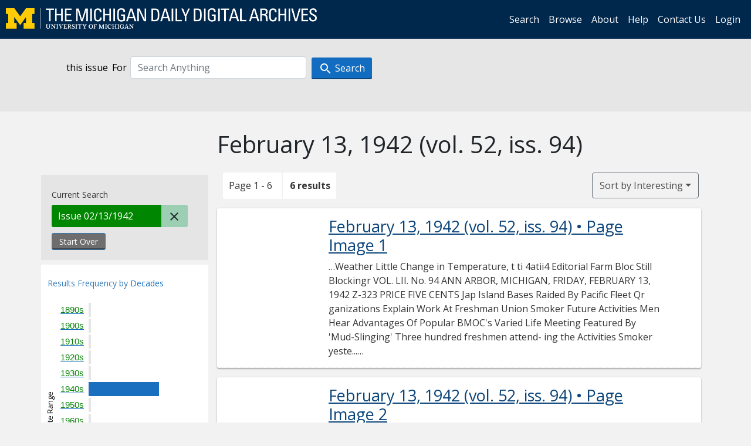

--- FILE ---
content_type: text/html; charset=utf-8
request_url: https://digital.bentley.umich.edu/midaily/search?f%5Bissue_identifier%5D%5B%5D=mdp.39015071756113-1942-02-13-1&sort=issue_sequence+asc
body_size: 6812
content:
<!DOCTYPE html>
<html lang="en" class="no-js">
  <head>
    <meta charset="utf-8">
    <meta http-equiv="Content-Type" content="text/html; charset=utf-8">

    <!-- Mobile viewport optimization h5bp.com/ad -->
    <meta name="HandheldFriendly" content="True">
    <meta name="viewport" content="width=device-width,initial-scale=1.0">
    
    <!-- Internet Explorer use the highest version available -->
    <meta http-equiv="X-UA-Compatible" content="IE=edge">

    <!-- Mobile IE allows us to activate ClearType technology for smoothing fonts for easy reading -->
    <!--[if IEMobile]>
      <meta http-equiv="cleartype" content="on">
    <![endif]-->

    <title>Issue: mdp.39015071756113-1942-02-13-1 - Michigan Daily Digital Archives - Search Results</title>
    <link rel="icon" type="image/x-icon" href="/assets/favicon-06b0ea96dea0d0e5709c1ccef65ee98f6f9ee8eeb905f9bbcfcf386834c38d1a.ico" />
    <link rel="stylesheet" href="/assets/application-9b180a90bafde13c49d0fa6d3ff721feaed3d25a6d25087304d9a6b4df9e1053.css" media="all" />
    <script src="/assets/application-0aa47976aed52750af4366be76e74a1d988e2dcc6a3675f15dc5acb94c4d7957.js"></script>

    <meta name="csrf-param" content="authenticity_token" />
<meta name="csrf-token" content="Cl0uRKe73CS1J_i1Fe5I3v7RxCvqVi4CILYAxNxrz8ELmis0vDn2t_b7cIsX4quE5d7c_BkAss-DkaF5DSA-OQ" />
    
      <link rel="repository" href="https://quod.lib.umich.edu/cgi/i/image/api/" />
  <link rel="alternate" type="application/rss+xml" title="RSS for results" href="/midaily/search.rss?f%5Bissue_identifier%5D%5B%5D=mdp.39015071756113-1942-02-13-1&amp;sort=issue_sequence+asc" />
  <link rel="alternate" type="application/atom+xml" title="Atom for results" href="/midaily/search.atom?f%5Bissue_identifier%5D%5B%5D=mdp.39015071756113-1942-02-13-1&amp;sort=issue_sequence+asc" />


    <!-- Le HTML5 shim, for IE6-8 support of HTML5 elements -->
    <!--[if lt IE 9]>
      <script src="//html5shim.googlecode.com/svn/trunk/html5.js"></script>
    <![endif]-->

    <link href="https://fonts.googleapis.com/css?family=Open+Sans:400,700" rel="stylesheet">

    <script>(function(w,d,s,l,i){w[l]=w[l]||[];w[l].push({'gtm.start':
    new Date().getTime(),event:'gtm.js'});var f=d.getElementsByTagName(s)[0],
    j=d.createElement(s),dl=l!='dataLayer'?'&l='+l:'';j.async=true;j.src=
    'https://www.googletagmanager.com/gtm.js?id='+i+dl;f.parentNode.insertBefore(j,f);
    })(window,document,'script','dataLayer','GTM-WBJ7G26');</script>

  </head>
  <body class="blacklight-catalog blacklight-catalog-index" >

    <nav class="navbar navbar-expand-lg navbar-dark align-items-center" id="header-navbar" style="gap: 1rem;">
  <div class="d-flex flex-column flex-lg-row flex-grow-1" data-class="collapse navbar-collapse">
    <a class="navbar-brand" href="https://digital.bentley.umich.edu/midaily"><img alt="The Michigan Daily Digital Archives" height="35" style="margin-top: -8px" src="/assets/The-Michigan-Daily-Digital-Archive-Header-Graphic-97ff19d10db46c81cc6a22da618a557b5a6fcd4d8ec404269d7ae0e05aee4546.png" /></a>
      <ul id="skip">
    <li><a href="#content">Skip to results</a></li>
    <li><a href="#search-navbar">Skip to search form</a></li>
    <li><a href="#sidebar">Skip to search results filters</a></li>
</ul>


    <div class="collapse navbar-collapse justify-content-end" id="user-util-collapse">
        <ul class="navbar-nav flex-direction-row justify-content-end">
    <li class="nav-item"><a class="nav-link" href="/midaily/search">Search</a></li>

    <li class="nav-item"><a class="nav-link" href="/midaily/browse">Browse</a></li>
    <li class="nav-item"><a class="nav-link" href="/midaily/donors">About</a></li>
    <li class="nav-item"><a class="nav-link" href="/midaily/how_to_search">Help</a></li>
    <li class="nav-item"><a class="nav-link" href="https://umich.qualtrics.com/jfe/form/SV_8qx7Ino9hw7LSQu?publication=midaily" referrerpolicy="unsafe-url">Contact Us</a></li>

        <li class="nav-item">
          <a class="nav-link" href="/login_info">Login</a>
        </li>

  </ul>

    </div>
  </div>
  <button class="navbar-toggler align-self-start" type="button" data-toggle="collapse" data-target="#user-util-collapse" aria-controls="navbarTogglerDemo01" aria-expanded="false" aria-label="Toggle navigation">
    <span class="navbar-toggler-icon"></span>
  </button>
</nav>




  <div id="search-navbar" class="navbar navbar-default p-0" role="navigation">
    
<div class="container-fluid site-search" aria-live="polite">
  <div class="row">
    <form role="search" class="form-horizontal site-search-form" action="https://digital.bentley.umich.edu/midaily/search" accept-charset="UTF-8" method="get">
      <input type="hidden" name="f[issue_identifier][]" value="mdp.39015071756113-1942-02-13-1" autocomplete="off" />
<input type="hidden" name="sort" value="issue_sequence asc" autocomplete="off" />
<input type="hidden" name="publication" value="midaily" autocomplete="off" />      
      <input type="hidden" name="search_field" id="search_field" value="all_fields" autocomplete="off" />
      <div class="form-group">
        <div class="col-xs-12">
            <span>this issue</span>
          <span class="q-block">
            <label for="q" class="control-label search-label for-label">For</label>
            <input type="text" name="q" id="q" placeholder="Search Anything" class="form-control" />
            <!-- <button class="btn btn-primary btn-lg">Search </button> -->
            <button type="submit" class="btn btn-action btn-primary" xid="search">
              <span class="icon_search icon_16px"></span>
              <span class="hidden icon_rotate_right icon_16px glyphicon-refresh-animate"></span> 
              <span class="submit-search-text">Search</span>
            </button>
          </span>
        </div>
      </div>
</form>  </div>
</div>


  </div>


    <div id="blacklight-modal" class="modal fade" tabindex="-1" role="dialog" aria-hidden="true" data-turbo="false">
  <div class="modal-dialog modal-lg" role="document">
    <div class="modal-content">
    </div>
  </div>
</div>


    <main class="py-3">
        <div class="container">

        <div class="row">
          <div class="col-md-9 offset-md-3 col-sm-8 offset-sm-4 col-xs-12 mt-3">
            <h1>    February 13, 1942<span class='hidden-xs'> (vol. 52, iss. 94)</span>
</h1>
          </div>
        </div>

      <div class="row">
        



<div id="sidebar" class="col-md-3 col-sm-4 col-xs-12">
    <div id="appliedParams" class="clearfix constraints-container">
    <span class="constraints-label">Current Search</span>

    
<span class="btn-group appliedFilter constraint filter filter-issue_identifier">
  <span class="constraint-value btn btn-sm btn-default btn-disabled">
      <span class="filterName">Issue</span>
          02/13/1942
  </span>

    <a class="btn btn-default btn-sm remove remove-param" href="/midaily/search?sort=issue_sequence+asc"><span class="icon_close icon_16px"></span><span class="sr-only">Remove constraint Issue: mdp.39015071756113-1942-02-13-1</span></a>
</span>
    <div>
      <a class="catalog_startOverLink btn btn-text" id="startOverLink" href="/midaily/search">Start Over</a>
    </div>
  </div>      
 

  <div id="searchGraph" class="clearfix">
    <h2 class="sr-only">Explore by Decades</h2>
    <span 
    id="graph_data" 
    class="hidden" 
    data-chart-title="Decades" 
    data-highest-col="6" 
    data-lowest-col="6"      
    data-facet-key="date_issued_yyyy10_ti"      
    data-col-names="1890, 1900, 1910, 1920, 1930, 1940, 1950, 1960, 1970, 1980, 1990, 2000, 2010, 2020" 
    data-col-values="0, 0, 0, 0, 0, 6, 0, 0, 0, 0, 0, 0, 0, 0"  
    data-col-links="#, #, #, #, #, /midaily/search?f%5Bdate_issued_yyyy10_ti%5D%5B%5D=1940&amp;f%5Bissue_identifier%5D%5B%5D=mdp.39015071756113-1942-02-13-1&amp;sort=issue_sequence+asc, #, #, #, #, #, #, #, #" 
    ></span>
    
  <h3><span class="result-requency-by">Results Frequency by </span><span class="result-frequency-by-range">Decades</span></h3>
  <div id="hit_chart_frame">
    <span id="y-axis-title">Date Range</span>
    <span id="x-axis-title">Pages with Results</span>
    <!-- line bar -->
  </div>
    <span id="hit_instructions">The graph is meant to give a relative scale of results. Hover over labels to see number of results.</span>
</div>
    <div id="facets" class="facets sidenav facets-toggleable-md">
  <div class="facets-header">
    <h2 class="facets-heading">Filter by Date Range Facet</h2>

    <button class="navbar-toggler navbar-toggler-right" type="button" data-toggle="collapse" data-target="#facet-panel-collapse" data-bs-toggle="collapse" data-bs-target="#facet-panel-collapse" aria-controls="facet-panel-collapse" aria-expanded="false" aria-label="Toggle facets">
      <span class="navbar-toggler-icon"></span>
</button>  </div>

  <div id="facet-panel-collapse" class="facets-collapse collapse">
      <div class="card facet-limit blacklight-issue_sequence_field ">
  <h3 class="card-header p-0 facet-field-heading" id="facet-issue_sequence_field-header">
    <button
      type="button"
      class="btn w-100 d-block btn-block p-2 text-start text-left collapse-toggle "
      data-toggle="collapse"
      data-bs-toggle="collapse"
      data-target="#facet-issue_sequence_field"
      data-bs-target="#facet-issue_sequence_field"
      aria-expanded="true"
      arial-controls="facet-issue_sequence_field"
    >
          On Page

    </button>
  </h3>
  <div id="facet-issue_sequence_field" role="region" aria-labelledby="facet-issue_sequence_field-header" class="panel-collapse facet-content collapse show">
    <div class="card-body">
              
    <ul class="facet-values list-unstyled">
      <li><span class="facet-label"><a class="facet-select" rel="nofollow" href="/midaily/search?f%5Bissue_identifier%5D%5B%5D=mdp.39015071756113-1942-02-13-1&amp;f%5Bissue_sequence_field%5D%5B%5D=issue_sequence_1&amp;sort=issue_sequence+asc">Front Page</a></span><span title="Number of records" class="facet-count">1</span></li>
    </ul>




    </div>
  </div>
</div>

<div class="card facet-limit blacklight-date_issued_yyyy10_ti ">
  <h3 class="card-header p-0 facet-field-heading" id="facet-date_issued_yyyy10_ti-header">
    <button
      type="button"
      class="btn w-100 d-block btn-block p-2 text-start text-left collapse-toggle "
      data-toggle="collapse"
      data-bs-toggle="collapse"
      data-target="#facet-date_issued_yyyy10_ti"
      data-bs-target="#facet-date_issued_yyyy10_ti"
      aria-expanded="true"
      arial-controls="facet-date_issued_yyyy10_ti"
    >
          Decade

    </button>
  </h3>
  <div id="facet-date_issued_yyyy10_ti" role="region" aria-labelledby="facet-date_issued_yyyy10_ti-header" class="panel-collapse facet-content collapse show">
    <div class="card-body">
              
    <ul class="facet-values list-unstyled">
      <li><span class="facet-label"><a class="facet-select" rel="nofollow" href="/midaily/search?f%5Bdate_issued_yyyy10_ti%5D%5B%5D=1940&amp;f%5Bissue_identifier%5D%5B%5D=mdp.39015071756113-1942-02-13-1&amp;sort=issue_sequence+asc">1940</a></span><span title="Number of records" class="facet-count">6</span></li>
    </ul>




    </div>
  </div>
</div>

<div class="card facet-limit blacklight-date_issued_yyyy_ti ">
  <h3 class="card-header p-0 facet-field-heading" id="facet-date_issued_yyyy_ti-header">
    <button
      type="button"
      class="btn w-100 d-block btn-block p-2 text-start text-left collapse-toggle collapsed"
      data-toggle="collapse"
      data-bs-toggle="collapse"
      data-target="#facet-date_issued_yyyy_ti"
      data-bs-target="#facet-date_issued_yyyy_ti"
      aria-expanded="false"
      arial-controls="facet-date_issued_yyyy_ti"
    >
          Year

    </button>
  </h3>
  <div id="facet-date_issued_yyyy_ti" role="region" aria-labelledby="facet-date_issued_yyyy_ti-header" class="panel-collapse facet-content collapse ">
    <div class="card-body">
              
    <ul class="facet-values list-unstyled">
      <li><span class="facet-label"><a class="facet-select" rel="nofollow" href="/midaily/search?f%5Bdate_issued_yyyy_ti%5D%5B%5D=1942&amp;f%5Bissue_identifier%5D%5B%5D=mdp.39015071756113-1942-02-13-1&amp;sort=issue_sequence+asc">1942</a></span><span title="Number of records" class="facet-count">6</span></li>
    </ul>




    </div>
  </div>
</div>

<div class="card facet-limit blacklight-date_issued_mm_ti ">
  <h3 class="card-header p-0 facet-field-heading" id="facet-date_issued_mm_ti-header">
    <button
      type="button"
      class="btn w-100 d-block btn-block p-2 text-start text-left collapse-toggle collapsed"
      data-toggle="collapse"
      data-bs-toggle="collapse"
      data-target="#facet-date_issued_mm_ti"
      data-bs-target="#facet-date_issued_mm_ti"
      aria-expanded="false"
      arial-controls="facet-date_issued_mm_ti"
    >
          Month

    </button>
  </h3>
  <div id="facet-date_issued_mm_ti" role="region" aria-labelledby="facet-date_issued_mm_ti-header" class="panel-collapse facet-content collapse ">
    <div class="card-body">
              
    <ul class="facet-values list-unstyled">
      <li><span class="facet-label"><a class="facet-select" rel="nofollow" href="/midaily/search?f%5Bdate_issued_mm_ti%5D%5B%5D=2&amp;f%5Bissue_identifier%5D%5B%5D=mdp.39015071756113-1942-02-13-1&amp;sort=issue_sequence+asc">February</a></span><span title="Number of records" class="facet-count">6</span></li>
    </ul>




    </div>
  </div>
</div>

<div class="card facet-limit blacklight-date_issued_dd_ti ">
  <h3 class="card-header p-0 facet-field-heading" id="facet-date_issued_dd_ti-header">
    <button
      type="button"
      class="btn w-100 d-block btn-block p-2 text-start text-left collapse-toggle collapsed"
      data-toggle="collapse"
      data-bs-toggle="collapse"
      data-target="#facet-date_issued_dd_ti"
      data-bs-target="#facet-date_issued_dd_ti"
      aria-expanded="false"
      arial-controls="facet-date_issued_dd_ti"
    >
          Day

    </button>
  </h3>
  <div id="facet-date_issued_dd_ti" role="region" aria-labelledby="facet-date_issued_dd_ti-header" class="panel-collapse facet-content collapse ">
    <div class="card-body">
              
    <ul class="facet-values list-unstyled">
      <li><span class="facet-label"><a class="facet-select" rel="nofollow" href="/midaily/search?f%5Bdate_issued_dd_ti%5D%5B%5D=13&amp;f%5Bissue_identifier%5D%5B%5D=mdp.39015071756113-1942-02-13-1&amp;sort=issue_sequence+asc">13</a></span><span title="Number of records" class="facet-count">6</span></li>
    </ul>




    </div>
  </div>
</div>

</div></div>


</div>

<div id="content" class="col-md-9 col-sm-8 col-xs-12 activate-highlighting">
  
    <h2 class="sr-only top-content-title"><span class="translation_missing" title="translation missing: en.blacklight.search.search_results_header">Search Results Header</span></h2>






<div id="sortAndPerPage">
  <section class="pagination">
      <div class="page_links">
      <span class="page_entries">
        <span class="pages-box">Page 1 - 6</span> <span class="results-box hidden-xs">6 results</span>
      </span>
    </div> 

</section>

  <div class="search-widgets">
        <div id="sort-dropdown" class="btn-group sort-dropdown">
  <button name="button" type="submit" class="btn btn-outline-secondary dropdown-toggle" aria-expanded="false" data-toggle="dropdown" data-bs-toggle="dropdown">Sort<span class="d-none d-sm-inline"> by Interesting</span><span class="caret"></span></button>

  <div class="dropdown-menu" role="menu">
      <a class="dropdown-item active" role="menuitem" aria-current="page" href="/midaily/search?f%5Bissue_identifier%5D%5B%5D=mdp.39015071756113-1942-02-13-1&amp;sort=relevance">Interesting</a>
      <a class="dropdown-item " role="menuitem" href="/midaily/search?f%5Bissue_identifier%5D%5B%5D=mdp.39015071756113-1942-02-13-1&amp;sort=date_issued_dt+desc%2C+issue_no_t_sort+asc%2C+issue_sequence+asc">Latest Date</a>
      <a class="dropdown-item " role="menuitem" href="/midaily/search?f%5Bissue_identifier%5D%5B%5D=mdp.39015071756113-1942-02-13-1&amp;sort=date_issued_dt+asc%2C+issue_no_t_sort+asc%2C+issue_sequence+asc">Earliest Date</a>
  </div>
</div>



</div>
</div>

<h2 class="sr-only">Search Results</h2>

  <div id="documents" class="documents-list container-fluid">
  <article class="row document" data-words="[]" data-identifier="bhl_midaily:mdp.39015071756113-00000027:WORDS00000027">
    <span class="row-thumbnail" aria-hidden="true" tabindex="-1">
        <a tabindex="-1" class="thumbnail loading" data-min-width="150" data-min-height="195" aria-describedby="_mdp.39015071756113-00000027" href="/midaily/mdp.39015071756113/27"><img data-src="https://quod.lib.umich.edu/cgi/i/image/api/tile/bhl_midaily:mdp.39015071756113-00000027:IMG00000027/full/150,/0/default.jpg" tabindex="-1" aria-hidden="true" alt="image of February 13, 1942 - number 1" /></a>
    </span>
    <div class="row-article-text">
        <a href="/midaily/mdp.39015071756113/27">
    <h3 id="_mdp.39015071756113-00000027">
        February 13, 1942
        <span class="subtitle">
            (vol. 52, iss. 94)
            &#8226; Page Image 1</span>
    </h3>
</a>

<p>&#8230;Weather Little Change in Temperature,  t ti  4atii4  Editorial Farm Bloc Still Blockingr  VOL. LII. No. 94 ANN ARBOR, MICHIGAN, FRIDAY, FEBRUARY 13, 1942 Z-323  PRICE FIVE CENTS  Jap  Island  Bases  Raided By  Pacific  Fleet  Qr ganizations Explain Work At Freshman Union Smoker Future Activities Men Hear Advantages Of Popular BMOC's Varied Life Meeting Featured By 'Mud-Slinging' Three hundred freshmen attend- ing the Activities Smoker yeste...&#8230;</p>

    </div>

</article>
    <article class="row document" data-words="[]" data-identifier="bhl_midaily:mdp.39015071756113-00000028:WORDS00000028">
    <span class="row-thumbnail" aria-hidden="true" tabindex="-1">
        <a tabindex="-1" class="thumbnail loading" data-min-width="150" data-min-height="196" aria-describedby="_mdp.39015071756113-00000028" href="/midaily/mdp.39015071756113/28"><img data-src="https://quod.lib.umich.edu/cgi/i/image/api/tile/bhl_midaily:mdp.39015071756113-00000028:IMG00000028/full/150,/0/default.jpg" tabindex="-1" aria-hidden="true" alt="image of February 13, 1942 - number 2" /></a>
    </span>
    <div class="row-article-text">
        <a href="/midaily/mdp.39015071756113/28">
    <h3 id="_mdp.39015071756113-00000028">
        February 13, 1942
        <span class="subtitle">
            (vol. 52, iss. 94)
            &#8226; Page Image 2</span>
    </h3>
</a>

<p>&#8230;THE MICH IGAN DAILY  FRIDAY,FEBRUARY 13, 1942  .: x";, a , :i... tlK-0:L i..0. M: :...:  'U' Professors To Hear Talks n War Topics Alt, Decker Will Attend National Conference On Raid Protection Prof. Glenn L. Alt and Prof. Ar- thur J. Decker, both of the civil en- gineering department will leave Sat- urday for New York City where they will attend the National Conference on Aerial Bombardment Protection. The conference, to be held under the au...&#8230;</p>

    </div>

</article>
    <article class="row document" data-words="[]" data-identifier="bhl_midaily:mdp.39015071756113-00000029:WORDS00000029">
    <span class="row-thumbnail" aria-hidden="true" tabindex="-1">
        <a tabindex="-1" class="thumbnail loading" data-min-width="150" data-min-height="197" aria-describedby="_mdp.39015071756113-00000029" href="/midaily/mdp.39015071756113/29"><img data-src="https://quod.lib.umich.edu/cgi/i/image/api/tile/bhl_midaily:mdp.39015071756113-00000029:IMG00000029/full/150,/0/default.jpg" tabindex="-1" aria-hidden="true" alt="image of February 13, 1942 - number 3" /></a>
    </span>
    <div class="row-article-text">
        <a href="/midaily/mdp.39015071756113/29">
    <h3 id="_mdp.39015071756113-00000029">
        February 13, 1942
        <span class="subtitle">
            (vol. 52, iss. 94)
            &#8226; Page Image 3</span>
    </h3>
</a>

<p>&#8230; 40 . - 4WWVft 4" - 4 - . , - '. - 4 - - - w  AY, , UR' ART 1 .1, 1942  1  THE ICHIGAN DAILY  Varsity Favored To Whip Purple At Evanston Pool T  onigh  - - w W W  Mermen Seek 34th Straight Dual Meet Win+ Michigan's Patten Faces Amundsen; Matt Mann Stands Pat On Lineup By BUD HENDEL With Admiral Matt Mann at the helm, Michigan's most destructive destroyer-its power-packed swim- ming team, steamed into Evanston late yesterday afternoon and drop...&#8230;</p>

    </div>

</article>
    <article class="row document" data-words="[]" data-identifier="bhl_midaily:mdp.39015071756113-00000030:WORDS00000030">
    <span class="row-thumbnail" aria-hidden="true" tabindex="-1">
        <a tabindex="-1" class="thumbnail loading" data-min-width="150" data-min-height="196" aria-describedby="_mdp.39015071756113-00000030" href="/midaily/mdp.39015071756113/30"><img data-src="https://quod.lib.umich.edu/cgi/i/image/api/tile/bhl_midaily:mdp.39015071756113-00000030:IMG00000030/full/150,/0/default.jpg" tabindex="-1" aria-hidden="true" alt="image of February 13, 1942 - number 4" /></a>
    </span>
    <div class="row-article-text">
        <a href="/midaily/mdp.39015071756113/30">
    <h3 id="_mdp.39015071756113-00000030">
        February 13, 1942
        <span class="subtitle">
            (vol. 52, iss. 94)
            &#8226; Page Image 4</span>
    </h3>
</a>

<p>&#8230; . .  IVZ 2 W.La'. R.:2- W  Lf - JU #H° 1 Z  y yw 4y ZJy .K 'r ?1M j.. 1} 10'i!A  mlPigan Batty  Edited and managed, by students of therUniversity of Michigan under the authority of the Board in Control of Student Publications. Published every morning except Monday during the University year and Summer Session. Member of the Associated Press The Associated Press is exciusively entitled to the use for republication of all news dispatches credit...&#8230;</p>

    </div>

</article>
    <article class="row document" data-words="[]" data-identifier="bhl_midaily:mdp.39015071756113-00000031:WORDS00000031">
    <span class="row-thumbnail" aria-hidden="true" tabindex="-1">
        <a tabindex="-1" class="thumbnail loading" data-min-width="150" data-min-height="195" aria-describedby="_mdp.39015071756113-00000031" href="/midaily/mdp.39015071756113/31"><img data-src="https://quod.lib.umich.edu/cgi/i/image/api/tile/bhl_midaily:mdp.39015071756113-00000031:IMG00000031/full/150,/0/default.jpg" tabindex="-1" aria-hidden="true" alt="image of February 13, 1942 - number 5" /></a>
    </span>
    <div class="row-article-text">
        <a href="/midaily/mdp.39015071756113/31">
    <h3 id="_mdp.39015071756113-00000031">
        February 13, 1942
        <span class="subtitle">
            (vol. 52, iss. 94)
            &#8226; Page Image 5</span>
    </h3>
</a>

<p>&#8230;THE MICHIGAN DAILY  oe Sanders' Band Will  Play  At Caduceus Ball  On Feb. 20  Galens Society Will Present Party At Union1 Donald Cooper, Robert Leitch Are Co-Chairmen Of Medical Dance Using traditional Theme Joe Sanders and his Nighthawks Orchestra will don surgical caps and gowns when they play for Caduceus, the annual Medical Ball, which Ga- lens honor society will present from 9 p.m.. to 1 a.m. one week from today in the main ballroom of ...&#8230;</p>

    </div>

</article>
    <article class="row document" data-words="[]" data-identifier="bhl_midaily:mdp.39015071756113-00000032:WORDS00000032">
    <span class="row-thumbnail" aria-hidden="true" tabindex="-1">
        <a tabindex="-1" class="thumbnail loading" data-min-width="150" data-min-height="196" aria-describedby="_mdp.39015071756113-00000032" href="/midaily/mdp.39015071756113/32"><img data-src="https://quod.lib.umich.edu/cgi/i/image/api/tile/bhl_midaily:mdp.39015071756113-00000032:IMG00000032/full/150,/0/default.jpg" tabindex="-1" aria-hidden="true" alt="image of February 13, 1942 - number 6" /></a>
    </span>
    <div class="row-article-text">
        <a href="/midaily/mdp.39015071756113/32">
    <h3 id="_mdp.39015071756113-00000032">
        February 13, 1942
        <span class="subtitle">
            (vol. 52, iss. 94)
            &#8226; Page Image 6</span>
    </h3>
</a>

<p>&#8230;THE MAICHI~GAN flI Y  FRMf AYFDUARI sm M194  ___ f f  Men Can't Enlist After Draft Call LANSING, Feb. 12. -(A')- Draft, registrants submitting to Army phys- ical examinations are denied the right to enlist in anyi branch of the armed forces, except as flying cadets, under provisions of new Selective Service orders. The new orders, according to Selective Service officials, are de- signed to prevent upsets in filling in- duction quotas by enlis...&#8230;</p>

    </div>

</article>
    
</div>





    <script>
      // have to loop through all these else not all the paragraphs are shaved?
      $(".row-article-text p").each(function() {
        $(this).shave(150);
      })
    </script>
</div>
<a id="back-to-top" href="#" class="btn btn-primary btn-lg back-to-top" 
  role="button" title="Back to Top" data-toggle="tooltip" data-placement="top">
  <i class="icon_keyboard_arrow_up icon_16px" aria-hidden="true"></i> <span class="back-to-top-text">Back to Top</span>
</a> 


      </div>

    </div>

    </main>

    <footer data-class="navbar ">
    <div class="navbar container-fluid">
        <ul class="navbar-nav">
            <li class="nav-item"><a class="nav-link" href="/midaily/how_to_search">Help</a></li>
            <li class="nav-item"><a class="nav-link" href="/midaily">Home</a></li>
        </ul>
    </div>
    <div class="container-fluid copyright">
        <div class="col-md-12 py-1 px-0">
            <p>
                <span>&copy; 2026 <a href="http://www.regents.umich.edu">Regents of the University of Michigan</a></span>
            </p>
        </div>
    </div>
</footer>


  </body>
</html>

